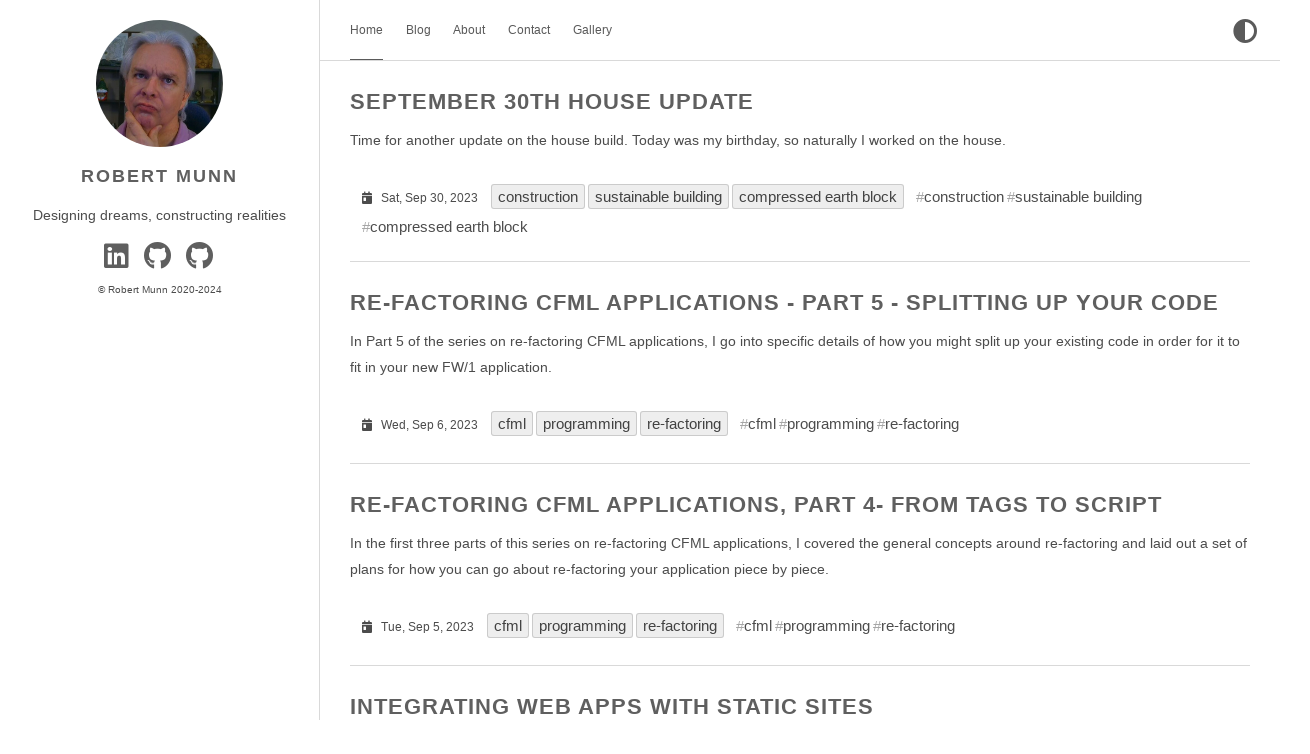

--- FILE ---
content_type: text/html
request_url: https://robertmunn.com/page/4/
body_size: 4481
content:
<!DOCTYPE html>
<html lang="en" data-theme=""><head>
	<title>Robert Munn | Robert Munn</title>

	
	<meta charset="utf-8" /><meta name="generator" content="Hugo 0.92.2" /><meta
		name="viewport"
		content="width=device-width,initial-scale=1,viewport-fit=cover"
	/>
	<meta
		name="description"
		content="Designing dreams, constructing realities"
	/>
	
	<link
		rel="stylesheet"
		href="/css/style.min.68c85175ae0b2e8e6efc6f35c1840a107b573c57b0cedf37145355d9162e3445.css"
		integrity="sha256-aMhRda4LLo5u/G81wYQKEHtXPFewzt83FFNV2RYuNEU="
		crossorigin="anonymous"
		type="text/css"
	/>
	
	<link
		rel="stylesheet"
		href="/css/markupHighlight.min.f798cbda9aaa38f89eb38be6414bd082cfd71a6780375cbf67b6d2fb2b96491e.css"
		integrity="sha256-95jL2pqqOPies4vmQUvQgs/XGmeAN1y/Z7bS&#43;yuWSR4="
		crossorigin="anonymous"
		type="text/css"
	/>
	
	<link
		rel="stylesheet"
		href="https://cdnjs.cloudflare.com/ajax/libs/font-awesome/5.15.1/css/all.min.css"
		integrity="sha512-+4zCK9k+qNFUR5X+cKL9EIR+ZOhtIloNl9GIKS57V1MyNsYpYcUrUeQc9vNfzsWfV28IaLL3i96P9sdNyeRssA=="
		crossorigin="anonymous"
	/>

	
	<link
		rel="shortcut icon"
		href="/favicons/favicon.ico"
		type="image/x-icon"
	/>
	<link
		rel="apple-touch-icon"
		sizes="180x180"
		href="/favicons/apple-touch-icon.png"
	/>
	<link
		rel="icon"
		type="image/png"
		sizes="32x32"
		href="/favicons/favicon-32x32.png"
	/>
	<link
		rel="icon"
		type="image/png"
		sizes="16x16"
		href="/favicons/favicon-16x16.png"
	/>

	<link rel="canonical" href="/" />

	
	
	<link rel="alternate" type="application/rss+xml" href="/index.xml" title="Robert Munn" />
	 
	 
	<script
		type="text/javascript"
		src="/js/anatole-header.min.0c05c0a90d28c968a1cad4fb31abd0b8e1264e788ccefed022ae1d3b6f627514.js"
		integrity="sha256-DAXAqQ0oyWihytT7MavQuOEmTniMzv7QIq4dO29idRQ="
		crossorigin="anonymous"
	></script>

	  
	<script
		type="text/javascript"
		src="/js/anatole-theme-switcher.min.8ef71e0fd43f21a303733dbbecae5438b791d2b826c68a9883bd7aa459a076d2.js"
		integrity="sha256-jvceD9Q/IaMDcz277K5UOLeR0rgmxoqYg716pFmgdtI="
		crossorigin="anonymous"
	></script>
	
	<meta name="twitter:card" content="summary_large_image"/>
<meta name="twitter:image" content="/images/site-feature-image.png"/>

<meta name="twitter:title" content="Robert Munn"/>
<meta name="twitter:description" content="Designing dreams, constructing realities"/>


	<meta property="og:title" content="Robert Munn" />
<meta property="og:description" content="Designing dreams, constructing realities" />
<meta property="og:type" content="website" />
<meta property="og:url" content="/" /><meta property="og:image" content="/images/site-feature-image.png"/><meta property="og:site_name" content="Robert Munn" />


</head>
<body>
<div class="container"><div class="sidebar animated fadeInDown ">
    <div class="logo-title">
        <div class="title">
            <img src="/images/rmunn.jpg" alt="profile picture">
            <h3 title=""><a href="/">Robert Munn</a></h3>
            <div class="description">
                <p>Designing dreams, constructing realities</p>
            </div>
        </div>
    </div>
    <ul class="social-links">
        
            <li>
                <a href="https://www.linkedin.com/in/robertdmunn" rel="me" aria-label="Linkedin">
                    <i class="fab fa-linkedin fa-2x" aria-hidden="true"></i>
                </a>
            </li>
        
            <li>
                <a href="https://github.com/robertdmunn/" rel="me" aria-label="GitHub">
                    <i class="fab fa-github fa-2x" aria-hidden="true"></i>
                </a>
            </li>
        
            <li>
                <a href="https://github.com/shoestringlab/" rel="me" aria-label="GitHub">
                    <i class="fab fa-github fa-2x" aria-hidden="true"></i>
                </a>
            </li>
        
    </ul>
    <div class="footer">
        <div class="by_farbox">&copy; Robert Munn  2020-2024 </div>
    </div>
</div>
<div class="main">
		<div class="page-top  animated fadeInDown ">
    <a role="button" class="navbar-burger" data-target="navMenu" aria-label="menu" aria-expanded="false">
        <span aria-hidden="true"></span>
        <span aria-hidden="true"></span>
        <span aria-hidden="true"></span>
    </a>
    <ul class="nav" id="navMenu">
        
        
            
            <li><a class="current"
                   href="/"
                        
                   title="">Home</a></li>
        
            
            <li><a 
                   href="/blog/"
                        
                   title="">Blog</a></li>
        
            
            <li><a 
                   href="/about/"
                        
                   title="">About</a></li>
        
            
            <li><a 
                   href="/app/contact/showform"
                        
                   title="">Contact</a></li>
        
            
            <li><a 
                   href="/app/gallery"
                        
                   title="">Gallery</a></li>
        
        
        
            <li class="theme-switch-item">
                <a class="theme-switch" title="Switch Theme">
                    <i class="fas fa-adjust fa-fw" aria-hidden="true"></i>
                </a>
            </li>
        
    </ul>
</div>

		<div class="autopagerize_page_element">
			<div class="content">

    <div class="post  animated fadeInDown ">
        
        
    </div>

    
    

        <div class="post  animated fadeInDown ">
            
            <div class="post-title">
                <h3><a href="/blog/09-30-23-house-update/">September 30th House Update</a>
                </h3>
            </div>
            <div class="post-content">
                <div class="p_part">
                    <p>Time for another update on the house build.
Today was my birthday, so naturally I worked on the house.</p>
                    </div>
            </div>

            
            <div class="post-footer">
                <div class="meta">
                    <div class="info">
                        <em class="fas fa-calendar-day"></em>
                            <span class="date"> Sat, Sep 30, 2023
                                             </span>
                        <span class="separator"><a class="category" href="/categories/construction/">construction</a><a class="category" href="/categories/sustainable-building/">sustainable building</a><a class="category" href="/categories/compressed-earth-block/">compressed earth block</a></span>
                        <span class="separator"><a class="tag" href="/tags/construction/">construction</a><a class="tag" href="/tags/sustainable-building/">sustainable building</a><a class="tag" href="/tags/compressed-earth-block/">compressed earth block</a></span>
                    </div>
                </div>
            </div>
        </div>
    

        <div class="post  animated fadeInDown ">
            
            <div class="post-title">
                <h3><a href="/blog/refactoring-cfml-applications-part5-splitting-up-your-code/">Re-factoring CFML Applications - Part 5 - Splitting up Your Code</a>
                </h3>
            </div>
            <div class="post-content">
                <div class="p_part">
                    <p>In Part 5 of the series on re-factoring CFML applications, I go into specific details of how you might split up your existing code in order for it to fit in your new FW/1 application.</p>
                    </div>
            </div>

            
            <div class="post-footer">
                <div class="meta">
                    <div class="info">
                        <em class="fas fa-calendar-day"></em>
                            <span class="date"> Wed, Sep 6, 2023
                                             </span>
                        <span class="separator"><a class="category" href="/categories/cfml/">cfml</a><a class="category" href="/categories/programming/">programming</a><a class="category" href="/categories/re-factoring/">re-factoring</a></span>
                        <span class="separator"><a class="tag" href="/tags/cfml/">cfml</a><a class="tag" href="/tags/programming/">programming</a><a class="tag" href="/tags/re-factoring/">re-factoring</a></span>
                    </div>
                </div>
            </div>
        </div>
    

        <div class="post  animated fadeInDown ">
            
            <div class="post-title">
                <h3><a href="/blog/refactoring-cfml-applications-part4-from-tags-to-script/">Re-factoring CFML Applications, Part 4- From Tags to Script</a>
                </h3>
            </div>
            <div class="post-content">
                <div class="p_part">
                    <p>In the first three parts of this series on re-factoring CFML applications, I covered the general concepts around re-factoring and laid out a set of plans for how you can go about re-factoring your application piece by piece.</p>
                    </div>
            </div>

            
            <div class="post-footer">
                <div class="meta">
                    <div class="info">
                        <em class="fas fa-calendar-day"></em>
                            <span class="date"> Tue, Sep 5, 2023
                                             </span>
                        <span class="separator"><a class="category" href="/categories/cfml/">cfml</a><a class="category" href="/categories/programming/">programming</a><a class="category" href="/categories/re-factoring/">re-factoring</a></span>
                        <span class="separator"><a class="tag" href="/tags/cfml/">cfml</a><a class="tag" href="/tags/programming/">programming</a><a class="tag" href="/tags/re-factoring/">re-factoring</a></span>
                    </div>
                </div>
            </div>
        </div>
    

        <div class="post  animated fadeInDown ">
            
            <div class="post-title">
                <h3><a href="/blog/integrating-apps-with-static-sites/">Integrating Web Apps with Static Sites</a>
                </h3>
            </div>
            <div class="post-content">
                <div class="p_part">
                    <p>Last year, I switched my blog from using a content management application to using a static site generator Hugo to serve a static web site.</p>
                    </div>
            </div>

            
            <div class="post-footer">
                <div class="meta">
                    <div class="info">
                        <em class="fas fa-calendar-day"></em>
                            <span class="date"> Mon, Aug 28, 2023
                                             </span>
                        <span class="separator"><a class="category" href="/categories/programming/">programming</a><a class="category" href="/categories/nodejs/">NodeJS</a><a class="category" href="/categories/static-sites/">static sites</a></span>
                        <span class="separator"><a class="tag" href="/tags/programming/">programming</a><a class="tag" href="/tags/nodejs/">NodeJS</a><a class="tag" href="/tags/static-sites/">static sites</a></span>
                    </div>
                </div>
            </div>
        </div>
    

        <div class="post  animated fadeInDown ">
            
            <div class="post-title">
                <h3><a href="/blog/08-22-23-house-update/">August 22nd House Update</a>
                </h3>
            </div>
            <div class="post-content">
                <div class="p_part">
                    <p>Time for an update on the house build. I have all the windows in now, and the foam insulation is complete on the outside of the house.</p>
                    </div>
            </div>

            
            <div class="post-footer">
                <div class="meta">
                    <div class="info">
                        <em class="fas fa-calendar-day"></em>
                            <span class="date"> Tue, Aug 22, 2023
                                             </span>
                        <span class="separator"><a class="category" href="/categories/construction/">construction</a><a class="category" href="/categories/sustainable-building/">sustainable building</a><a class="category" href="/categories/compressed-earth-block/">compressed earth block</a></span>
                        <span class="separator"><a class="tag" href="/tags/construction/">construction</a><a class="tag" href="/tags/sustainable-building/">sustainable building</a><a class="tag" href="/tags/compressed-earth-block/">compressed earth block</a></span>
                    </div>
                </div>
            </div>
        </div>
    

        <div class="post  animated fadeInDown ">
            
            <div class="post-title">
                <h3><a href="/blog/refactoring-cfml-applications-part3/">Re-factoring CFML Applications, Part 3</a>
                </h3>
            </div>
            <div class="post-content">
                <div class="p_part">
                    <p>In Part 1 and Part 2 of this series, I laid out the background on web development, why there are many applications running today that need significant work to bring them up to date with current technology, and how you can plan a project to re-factor your application in FW/1 without re-writing from scratch.</p>
                    </div>
            </div>

            
            <div class="post-footer">
                <div class="meta">
                    <div class="info">
                        <em class="fas fa-calendar-day"></em>
                            <span class="date"> Sun, Aug 20, 2023
                                             </span>
                        <span class="separator"><a class="category" href="/categories/cfml/">cfml</a><a class="category" href="/categories/programming/">programming</a><a class="category" href="/categories/re-factoring/">re-factoring</a></span>
                        <span class="separator"><a class="tag" href="/tags/cfml/">cfml</a><a class="tag" href="/tags/programming/">programming</a><a class="tag" href="/tags/re-factoring/">re-factoring</a></span>
                    </div>
                </div>
            </div>
        </div>
    

        <div class="post  animated fadeInDown ">
            
            <div class="post-title">
                <h3><a href="/blog/refactoring-cfml-applications-part2/">Re-factoring CFML applications, Part 2</a>
                </h3>
            </div>
            <div class="post-content">
                <div class="p_part">
                    <p>In Re-Factoring CFML Applications, Part 1, I gave some background about the development of old applications and how over time they degrade and become difficult to maintain and extend, and then I laid out some reasons for re-factoring versus re-writing from scratch, and I provided some background on the development of application frameworks and how they have helped standardize software development over time.</p>
                    </div>
            </div>

            
            <div class="post-footer">
                <div class="meta">
                    <div class="info">
                        <em class="fas fa-calendar-day"></em>
                            <span class="date"> Thu, Aug 17, 2023
                                             </span>
                        <span class="separator"><a class="category" href="/categories/cfml/">cfml</a><a class="category" href="/categories/programming/">programming</a><a class="category" href="/categories/re-factoring/">re-factoring</a></span>
                        <span class="separator"><a class="tag" href="/tags/cfml/">cfml</a><a class="tag" href="/tags/programming/">programming</a><a class="tag" href="/tags/re-factoring/">re-factoring</a></span>
                    </div>
                </div>
            </div>
        </div>
    

        <div class="post  animated fadeInDown ">
            
            <div class="post-title">
                <h3><a href="/blog/refactoring-cfml-applications-part1/">Re-factoring CFML Applications, Part 1</a>
                </h3>
            </div>
            <div class="post-content">
                <div class="p_part">
                    <p>I&rsquo;ve been so busy with my house build and learning all about construction techniques for Southwest architecture that I haven&rsquo;t written anything about software in quite some time.</p>
                    </div>
            </div>

            
            <div class="post-footer">
                <div class="meta">
                    <div class="info">
                        <em class="fas fa-calendar-day"></em>
                            <span class="date"> Wed, Aug 9, 2023
                                             </span>
                        <span class="separator"><a class="category" href="/categories/cfml/">cfml</a><a class="category" href="/categories/programming/">programming</a><a class="category" href="/categories/re-factoring/">re-factoring</a></span>
                        <span class="separator"><a class="tag" href="/tags/cfml/">cfml</a><a class="tag" href="/tags/programming/">programming</a><a class="tag" href="/tags/re-factoring/">re-factoring</a></span>
                    </div>
                </div>
            </div>
        </div>
    

        <div class="post  animated fadeInDown ">
            
            <div class="post-title">
                <h3><a href="/blog/7-25-23-house-update/">July 25th 2023 House Update</a>
                </h3>
            </div>
            <div class="post-content">
                <div class="p_part">
                    <p>Big update today on the house build.
Things are moving along, and if you guessed that I&rsquo;m nearing the completion of the project, you would be right.</p>
                    </div>
            </div>

            
            <div class="post-footer">
                <div class="meta">
                    <div class="info">
                        <em class="fas fa-calendar-day"></em>
                            <span class="date"> Tue, Jul 25, 2023
                                             </span>
                        <span class="separator"><a class="category" href="/categories/construction/">construction</a><a class="category" href="/categories/sustainable-building/">sustainable building</a><a class="category" href="/categories/compressed-earth-block/">compressed earth block</a></span>
                        <span class="separator"><a class="tag" href="/tags/ceb/">CEB</a><a class="tag" href="/tags/construction/">construction</a></span>
                    </div>
                </div>
            </div>
        </div>
    

        <div class="post  animated fadeInDown ">
            
            <div class="post-title">
                <h3><a href="/blog/6-15-23-house-update/">June 15th 2023 House Update</a>
                </h3>
            </div>
            <div class="post-content">
                <div class="p_part">
                    <p>As promised, I have an update on my house build. The trusses have been up and braced and done for a little while, I&rsquo;ve added the overhangs for the gable ends, and I&rsquo;ve framed in the top frame for the skylights, though not the channels down to the ceiling below.</p>
                    </div>
            </div>

            
            <div class="post-footer">
                <div class="meta">
                    <div class="info">
                        <em class="fas fa-calendar-day"></em>
                            <span class="date"> Thu, Jun 15, 2023
                                             </span>
                        <span class="separator"><a class="category" href="/categories/construction/">construction</a><a class="category" href="/categories/sustainable-building/">sustainable building</a><a class="category" href="/categories/compressed-earth-block/">compressed earth block</a></span>
                        <span class="separator"><a class="tag" href="/tags/ceb/">CEB</a><a class="tag" href="/tags/construction/">construction</a></span>
                    </div>
                </div>
            </div>
        </div>
    
    <div class="pagination">
        
    <ul class="pagination pagination-default">
      <li class="page-item">
        <a href="/" aria-label="First" class="page-link" role="button"><span aria-hidden="true">&laquo;&laquo;</span></a>
      </li>
      <li class="page-item">
        <a href="/page/3/" aria-label="Previous" class="page-link" role="button"><span aria-hidden="true">&laquo;</span></a>
      </li>
      <li class="page-item">
        <a href="/page/2/" aria-label="Page 2" class="page-link" role="button">2</a>
      </li>
      <li class="page-item">
        <a href="/page/3/" aria-label="Page 3" class="page-link" role="button">3</a>
      </li>
      <li class="page-item active">
        <a aria-current="page" aria-label="Page 4" class="page-link" role="button">4</a>
      </li>
      <li class="page-item">
        <a href="/page/5/" aria-label="Page 5" class="page-link" role="button">5</a>
      </li>
      <li class="page-item">
        <a href="/page/6/" aria-label="Page 6" class="page-link" role="button">6</a>
      </li>
      <li class="page-item">
        <a href="/page/5/" aria-label="Next" class="page-link" role="button"><span aria-hidden="true">&raquo;</span></a>
      </li>
      <li class="page-item">
        <a href="/page/17/" aria-label="Last" class="page-link" role="button"><span aria-hidden="true">&raquo;&raquo;</span></a>
      </li>
    </ul>
    </div>

			</div>
		</div>
	</div>
</div>

<script type="text/javascript"
        src="/js/medium-zoom.min.2d6fd0be87fa98f0c9b4dc2536b312bbca48757f584f6ea1f394abc9bcc38fbc.js"
        integrity="sha256-LW/Qvof6mPDJtNwlNrMSu8pIdX9YT26h85SrybzDj7w="
        crossorigin="anonymous"></script></body>

</html>


--- FILE ---
content_type: text/css
request_url: https://robertmunn.com/css/style.min.68c85175ae0b2e8e6efc6f35c1840a107b573c57b0cedf37145355d9162e3445.css
body_size: 14017
content:
@charset "UTF-8";:root{--bg-color:#fff;--secondary-bg-color:#eeeeee;--heading-color:#5f5f5f;--body-color:rgba(0, 0, 0, 0.7);--post-color:rgba(0, 0, 0, 0.44);--border-color:rgba(0, 0, 0, 0.15);--form-border-color:#9f9f9f;--form-button-hover-border-color:#000;--pre-bg-color:#f9f9fd;--nav-text-color:#5a5a5a;--tag-color:#424242;--blockquote-text-color:#858585;--blockquote-border-color:#dfe2e5;--thumbnail-height:15em;scroll-padding-top:100px}html[data-theme=dark]{--bg-color:#292a2d;--secondary-bg-color:#2c2d32;--heading-color:rgb(169, 169, 179);--body-color:rgb(169, 169, 179);--post-color:rgba(0, 0, 0, 0.44);--border-color:rgb(38, 38, 38);--form-border-color:rgb(169, 169, 179);--form-button-hover-border-color:#fff;--pre-bg-color:rgb(33, 33, 45);--nav-text-color:rgb(191, 191, 191);--tag-color:rgb(191, 191, 191);--blockquote-text-color:#808080;--blockquote-border-color:#424242}html{background-color:var(--bg-color);-webkit-font-smoothing:antialiased}body{color:var(--body-color);font-family:verdana,sans-serif;font-size:15px;width:100%;margin:0 auto 30px;background-color:var(--bg-color)}p{line-height:1.9em;font-weight:400;font-size:14px}a{text-decoration:none}blockquote{padding:0 1em;border-left:.25em solid var(--blockquote-border-color);color:var(--blockquote-text-color)}.category{padding:4px 6px;border-radius:3px;color:var(--tag-color)!important;background-color:var(--secondary-bg-color);border:1px solid var(--border-color)}.tag::before{content:"#";opacity:.5}.tag,.category{display:inline-block;font-size:15px;line-height:1;margin:5px 8px 5px 0}pre{background-color:var(--pre-bg-color);padding:5px;display:block;overflow-x:auto}.info i{opacity:.5;margin-right:5px}a:link,a:visited{opacity:1;color:var(--tag-color)}a:hover,a:active{color:#2660ab}.animated{transition:top .8s linear;-webkit-animation-duration:1s;-moz-animation-duration:1s;-ms-animation-duration:1s;-o-animation-duration:1s;animation-duration:1s}.animated.hinge{-webkit-animation-duration:1s;-moz-animation-duration:1s;-ms-animation-duration:1s;-o-animation-duration:1s;animation-duration:1s}@-webkit-keyframes fadeInDown{0%{-webkit-transform:translateY(-20px)}100%{-webkit-transform:translateY(0)}}@-moz-keyframes fadeInDown{0%{-moz-transform:translateY(-20px)}100%{-moz-transform:translateY(0)}}@-o-keyframes fadeInDown{0%{-o-transform:translateY(-20px)}100%{-o-transform:translateY(0)}}@keyframes fadeInDown{0%{transform:translateY(-20px)}100%{transform:translateY(0)}}.fadeInDown{-webkit-animation-name:fadeInDown;-moz-animation-name:fadeInDown;-o-animation-name:fadeInDown;animation-name:fadeInDown}.content{}.page-top{width:auto;right:0;z-index:3;background-color:var(--bg-color);height:60px;border-bottom:1px solid var(--border-color)}.page-top .nav{list-style:none;padding:11px 30px;float:left;font-size:12px;display:block;width:calc(100% - 30px)}.page-top .nav li{position:relative;display:initial;padding-right:20px}.page-top .nav a{color:var(--nav-text-color)}.page-top .nav a:hover{color:#2660ab}.page-top .nav a.current{color:var(--nav-text-color);padding-bottom:22px;border-bottom:1px solid var(--nav-text-color)}.theme-switch-item{float:right;font-size:2em;margin-top:-5px}.page-top .information{float:right;padding-top:12px;padding-right:20px}.page-top .information .avatar{float:right}.page-top .information .avatar img{width:32px;height:32px;border-radius:300px}.page-top .information .back_btn{float:left;padding-top:5px;margin-right:-10px}.page-top .information .back_btn li{display:initial;padding-right:40px}.sidebar{-webkit-background-size:cover;background-size:cover;background-color:var(--bg-color);height:100%;border-right:1px solid var(--border-color);min-height:100%}.sidebar .logo-title{text-align:center;padding-top:20px;flex:1}.sidebar .logo-title .description{font-size:14px;margin:0 1em}.sidebar .logo-title .logo{margin:0 auto}.sidebar .logo-title .title img{width:127px;border-radius:50%}.sidebar .logo-title .title h3{text-transform:uppercase;letter-spacing:2px;line-height:1;margin:1em}.sidebar .logo-title .title a{text-decoration:none;color:var(--heading-color)}.sidebar .social-links{list-style:none;padding:0;font-size:14px;text-align:center;flex:7}.sidebar .social-links i{margin-right:3px}.sidebar .social-links li{display:inline;padding:0 4px;line-height:0}.sidebar .social-links a{color:var(--heading-color)}.sidebar .social-links a:hover{color:#2660ab}.post{background-color:var(--bg-color);margin:30px}.post .post-title h1{text-transform:uppercase;font-size:30px;letter-spacing:5px;line-height:1}.post .post-title h2{text-transform:uppercase;letter-spacing:1px;font-size:28px;line-height:1;font-weight:600;color:var(--heading-color)}.post .post-title h3{text-transform:uppercase;letter-spacing:1px;line-height:1;font-weight:600;color:var(--heading-color);font-size:22px;margin:0}.post .post-title a{text-decoration:none;letter-spacing:1px;color:var(--heading-color)}.post .post-title a:hover{text-decoration:underline}.post .post-content a{text-decoration:none;letter-spacing:1px;color:#2660ab}.post .post-content a:hover{color:#2f69b3}.post .post-content h3{font-size:22px;font-weight:600}.post .post-content h4{font-size:16px}.post .post-content img{max-width:100%}.post .post-footer{padding:0 0 10px;border-bottom:1px solid var(--border-color)}.post .post-footer .meta{max-width:100%;display:flex;color:#bbb}.post .post-footer .meta .info{float:left;font-size:12px;margin-bottom:1em;color:var(--body-color)}.post .post-footer .info .separator a{margin-right:.2em}.post .post-footer .meta .info .date{margin-right:10px;margin-left:5px}.post figure{max-width:100%;height:auto;margin:0;text-align:center}.post figure.right{float:right;margin-left:1.5em;max-width:50%}.post figure.left{float:left;margin-right:1.5em;max-width:50%}.post figure.big{max-width:100vw}.info{margin:1em}.info span{margin-right:.5em}.post .post-footer .meta a{text-decoration:none;color:var(--body-color)}.post .post-footer .meta a:hover{color:#2660ab}.post .post-footer .meta i{margin-right:6px}.post .post-footer .tags{padding-bottom:15px;font-size:13px}.post .post-footer .tags ul{list-style-type:none;display:inline;margin:0;padding:0}.post .post-footer .tags ul li{list-style-type:none;margin:0;padding-right:5px;display:inline}.post .post-footer .tags a{text-decoration:none;color:var(--post-color);font-weight:400}.post .post-footer .tags a:hover{text-decoration:none}.post .post-thumbnail{width:100%;padding-bottom:1em;box-shadow:black;border-radius:.5em;overflow:hidden;transition:box-shadow .3s ease}.post .post-thumbnail img{width:100%;height:var(--thumbnail-height);object-fit:cover;border:1px solid var(--border-color);border-bottom:0}.pagination{margin:30px;padding:0 0 56px;text-align:center}.pagination ul{list-style:none;margin:0;padding:0;height:13px}.pagination ul li{margin:0 2px;display:inline;line-height:1}.pagination ul li a{text-decoration:none;color:var(--body-color)}.pagination .pre{float:left}.pagination .next{float:right}.like-reblog-buttons{float:right}.like-button{float:right;padding:0 0 0 10px}.reblog-button{float:right;padding:0}#install-btn{position:fixed;bottom:0;right:6px}#disqus_thread{margin:30px;border-bottom:1px solid var(--border-color)}.footer{clear:both;text-align:center;font-size:10px;margin:0 auto;bottom:0;width:100%;padding-bottom:20px;flex:0;position:relative}.footer a{color:#a6a6a6}.footer a:hover{color:#2660ab}.archive{width:100%}.list-with-title{font-size:14px;margin:30px;padding:0}.list-with-title li{list-style-type:none;padding:0}.list-with-title .listing-title{font-size:24px;color:#666;font-weight:600;line-height:2.2em}.list-with-title .listing{padding:0}.list-with-title .listing .listing-post{padding-bottom:5px}.list-with-title .listing .listing-post .post-time{float:right;display:inline-block;max-width:10%;text-align:right;color:#c5c5c5}.list-with-title .listing .listing-post a{color:#8f8f8f;width:90%;display:inline-block}.list-with-title .listing .listing-post a:hover{color:#2660ab}.share{margin:0 30px;display:inline-flex}.evernote{width:32px;height:32px;border-radius:300px;background-color:#3e3e3e;margin-right:5px}.evernote a{color:#fff;padding:11px;font-size:12px}.evernote a:hover{color:#ed6243;padding:11px}.weibo{width:32px;height:32px;border-radius:300px;background-color:#ed6243;margin-right:5px}.weibo a{color:#fff;padding:9px}.weibo a:hover{color:#bd4226}.twitter{width:32px;height:32px;border-radius:300px;background-color:#59c0fd;margin-right:5px}.twitter a{color:#fff;padding:9px}.twitter a:hover{color:#4b9ece}.about{margin:30px}.about h3{font-size:22px}.links{margin:30px}.links h3{font-size:22px}.links a{cursor:pointer}.comment-count{color:#666}.tab-community{color:#666}.read_more{font-size:14px}.back-button{padding-top:30px;max-width:100px;padding-left:40px;float:left}#fb_comments_container{margin:30px}.utterances{max-width:unset}a.btn{color:#868686;font-weight:400}.btn{display:inline-block;position:relative;outline:0;color:var(--post-color);background:0 0;font-size:14px;text-align:center;text-decoration:none;cursor:pointer;border:1px solid var(--border-color);white-space:nowrap;font-weight:400;font-style:normal;border-radius:999em}.btn:hover{display:inline-block;position:relative;outline:0;color:#464545;background:0 0;font-size:14px;text-align:center;text-decoration:none;cursor:pointer;border:1px solid #464545;white-space:nowrap;font-weight:400;font-style:normal;border-radius:999em}[role=back]{padding:.5em 1.25em;line-height:1.666em}[role=home]{padding:.5em 1.25em;line-height:1.666em}[role=navigation]{padding:.5em 1.25em;line-height:1.666em}[role=tags]{padding:6px 12px}.menu{float:right;padding-top:30px}.menu .btn-down{margin:0}.menu .btn-down li{list-style:none;width:100px}.menu .btn-down li a{display:inline-block;position:relative;padding:.5em 1.25em;outline:0;color:var(--post-color);background:0 0;font-size:14px;text-align:center;text-decoration:none;cursor:pointer;border:1px solid var(--border-color);white-space:nowrap;font-weight:400;font-style:normal;border-radius:999em;margin-top:5px}.menu .btn-down li a:hover{position:relative;padding:.5em 1.25em;outline:0;color:#fff;background:#3cbd10;font-size:14px;text-align:center;text-decoration:none;cursor:pointer;border:1px solid rgba(0,0,0,.15);white-space:nowrap;font-weight:400;font-style:normal;border-radius:999em;margin-top:5px}.menu .btn-down div{position:absolute;visibility:hidden;width:100px;float:right}.page_404{text-align:center;padding-top:50px}.navbar-burger{display:none}@media screen and (max-width:960px),print{.sidebar{width:100%;position:absolute;border-right:none;z-index:1}.sidebar .logo-title{padding-top:120px}.sidebar .logo-title .title img{width:100px}.sidebar .logo-title .title h3{font-size:20px}.page-top{width:100%}.post-title h3{line-height:1.6}.content{margin-top:420px;width:100%;z-index:2;position:absolute}.post figure.right{float:unset;max-width:100%;margin:0}.post figure.left{float:unset;max-width:100%;margin:0}.footer{display:none}.share{display:grid}.page-top .nav{background-color:var(--secondary-bg-color);box-shadow:0 8px 16px rgba(10,10,10,.1);padding:.5rem 0;width:100%;display:none;margin-top:0}.page-top .nav.is-active{display:block}.page-top .nav li{display:block;flex-grow:0;flex-shrink:0;line-height:2.5;padding:.5rem .75rem;position:relative;text-transform:uppercase;text-align:center;font-size:1.3em}.page-top .nav a.current{border-bottom:none}.navbar-burger{cursor:pointer;display:block;height:3.25rem;position:relative;width:3.25rem;margin-left:auto}.navbar-burger span{background-color:var(--heading-color);display:block;height:1px;left:calc(50% - 8px);position:absolute;transform-origin:center;transition-duration:86ms;transition-property:background-color,opacity,transform;transition-timing-function:ease-out;width:16px}.navbar-burger span:nth-child(1){top:calc(50% - 6px)}.navbar-burger span:nth-child(2){top:calc(50% - 1px)}.navbar-burger span:nth-child(3){top:calc(50% + 4px)}.theme-switch-item{float:none}.list-with-title .listing .listing-post .post-time{max-width:20%}.list-with-title .listing .listing-post a{width:80%}}.medium-zoom-overlay{position:fixed;top:0;right:0;bottom:0;left:0;opacity:0;transition:opacity 300ms;will-change:opacity;background:var(--bg-color)}.medium-zoom--opened .medium-zoom-overlay{cursor:pointer;cursor:zoom-out;opacity:1}.medium-zoom-image{cursor:pointer;cursor:zoom-in;transition:transform 300ms cubic-bezier(.2,0,.2,1)!important;z-index:100}.medium-zoom-image--hidden{visibility:hidden}.medium-zoom-image--opened{position:relative;cursor:pointer;cursor:zoom-out;will-change:transform}@media print{.page-top{display:none}}@media(min-width:1921px){.content{padding-right:25%;width:35%}.sidebar{padding-left:15%;width:25%}}.contact-form{margin-top:30px}.form-style{width:100%}.form-style ul{padding:0;margin:0;list-style:none}.form-style ul li{display:block;margin-bottom:10px;min-height:35px}.form-style ul li .field-style{box-sizing:border-box;-webkit-box-sizing:border-box;-moz-box-sizing:border-box;font-size:14px;padding:8px;outline:none;background-color:var(--bg-color);border:1px solid var(--form-border-color);color:var(--body-color)}.form-style ul li .field-style:focus{box-shadow:0 0 5px;border:1px solid}.form-style ul li .field-split{width:49%}.form-style ul li .field-full{width:100%}.form-style ul li input.align-left{float:left}.form-style ul li input.align-right{float:right}.form-style ul li textarea{background-color:var(--bg-color);border:1px solid var(--form-border-color);color:var(--body-color);width:100%;height:auto}.form-style ul li input[type=button],.form-style ul li input[type=submit]{background-color:var(--bg-color);border:1px solid var(--form-border-color);display:inline-block;cursor:pointer;color:var(--body-color);text-decoration:none;width:100%}.form-style ul li input[type=button]:hover,.form-style ul li input[type=submit]:hover{background-color:var(--bg-color);border:1px solid var(--form-button-hover-border-color)}.container{display:grid;grid-template-columns:25% 75%;grid-template-rows:repeat(1,1fr)}

--- FILE ---
content_type: text/css
request_url: https://robertmunn.com/css/markupHighlight.min.f798cbda9aaa38f89eb38be6414bd082cfd71a6780375cbf67b6d2fb2b96491e.css
body_size: 5996
content:
:root{--chr-def-color:#272822;--chr-def-bg-color:#fafafa;--chr-err-color:#960050;--chr-err-bg-color:#960050;--chr-hl-bg-color:#ffffcc;--chr-lnt-color:#7f7f7f;--chr-ln-color:#7f7f7f;--chr-k-color:#00a8c8;--chr-kc-color:#00a8c8;--chr-kd-color:#00a8c8;--chr-kn-color:#f92672;--chr-kp-color:#00a8c8;--chr-kr-color:#00a8c8;--chr-kt-color:#00a8c8;--chr-n-color:#111111;--chr-na-color:#75af00;--chr-nb-color:#111111;--chr-bp-color:#111111;--chr-nc-color:#75af00;--chr-no-color:#00a8c8;--chr-nd-color:#75af00;--chr-ni-color:#111111;--chr-ne-color:#75af00;--chr-nf-color:#75af00;--chr-fm-color:#111111;--chr-nl-color:#111111;--chr-nn-color:#111111;--chr-nx-color:#75af00;--chr-py-color:#111111;--chr-nt-color:#f92672;--chr-nv-color:#111111;--chr-vc-color:#111111;--chr-vg-color:#111111;--chr-vi-color:#111111;--chr-vm-color:#111111;--chr-l-color:#ae81ff;--chr-ld-color:#d88200;--chr-s-color:#d88200;--chr-sa-color:#d88200;--chr-sb-color:#d88200;--chr-sc-color:#d88200;--chr-dl-color:#d88200;--chr-sd-color:#d88200;--chr-s2-color:#d88200;--chr-se-color:#8045ff;--chr-sh-color:#d88200;--chr-si-color:#d88200;--chr-sx-color:#d88200;--chr-sr-color:#d88200;--chr-s1-color:#d88200;--chr-ss-color:#d88200;--chr-m-color:#ae81ff;--chr-mb-color:#ae81ff;--chr-mf-color:#ae81ff;--chr-mh-color:#ae81ff;--chr-mi-color:#ae81ff;--chr-il-color:#ae81ff;--chr-mo-color:#ae81ff;--chr-o-color:#f92672;--chr-ow-color:#f92672;--chr-p-color:#111111;--chr-c-color:#75715e;--chr-ch-color:#75715e;--chr-cm-color:#75715e;--chr-c1-color:#75715e;--chr-cs-color:#75715e;--chr-cp-color:#75715e;--chr-cpf-color:#75715e}html[data-theme=dark]{--chr-def-color:#f8f8f2;--chr-def-bg-color:#272822;--chr-err-color:#960050;--chr-err-bg-color:#1e0010;--chr-hl-bg-color:#ffffcc;--chr-lnt-color:#7f7f7f;--chr-ln-color:#7f7f7f;--chr-k-color:#66d9ef;--chr-kc-color:#66d9ef;--chr-kd-color:#66d9ef;--chr-kn-color:#f92672;--chr-kp-color:#66d9ef;--chr-kr-color:#66d9ef;--chr-kt-color:#66d9ef;--chr-na-color:#a6e22e;--chr-nc-color:#a6e22e;--chr-no-color:#66d9ef;--chr-nd-color:#a6e22e;--chr-ne-color:#a6e22e;--chr-nf-color:#a6e22e;--chr-nx-color:#a6e22e;--chr-nt-color:#f92672;--chr-l-color:#ae81ff;--chr-ld-color:#e6db74;--chr-s-color:#e6db74;--chr-sa-color:#e6db74;--chr-sb-color:#e6db74;--chr-sc-color:#e6db74;--chr-dl-color:#e6db74;--chr-sd-color:#e6db74;--chr-s2-color:#e6db74;--chr-se-color:#ae81ff;--chr-sh-color:#e6db74;--chr-si-color:#e6db74;--chr-sx-color:#e6db74;--chr-sr-color:#e6db74;--chr-s1-color:#e6db74;--chr-ss-color:#e6db74;--chr-m-color:#ae81ff;--chr-mb-color:#ae81ff;--chr-mf-color:#ae81ff;--chr-mh-color:#ae81ff;--chr-mi-color:#ae81ff;--chr-il-color:#ae81ff;--chr-mo-color:#ae81ff;--chr-o-color:#f92672;--chr-ow-color:#f92672;--chr-p-color:#f8f8f2;--chr-c-color:#75715e;--chr-ch-color:#75715e;--chr-cm-color:#75715e;--chr-c1-color:#75715e;--chr-cs-color:#75715e;--chr-cp-color:#75715e;--chr-cpf-color:#75715e;--chr-gd-color:#f92672;--chr-gi-color:#a6e22e;--chr-gu-color:#75715e}.chroma{color:var(--chr-def-color);background-color:var(--chr-def-bg-color)}.chroma .x{}.chroma .err{color:var(--chr-err-color);background-color:var(--chr-err-bg-color)}.chroma .lntd{vertical-align:top;padding:0;margin:0;border:0}.chroma .lntable{border-spacing:0;padding:0;margin:0;border:0;width:auto;overflow:auto;display:block}.chroma .hl{display:block;width:100%;background-color:var(--chr-hl-bg-color)}.chroma .lnt{margin-right:.4em;padding:0 .4em;color:var(--chr-lnt-color)}.chroma .ln{margin-right:.4em;padding:0 .4em;color:var(--chr-ln-color)}.chroma .k{color:var(--chr-k-color)}.chroma .kc{color:var(--chr-kc-color)}.chroma .kd{color:var(--chr-kd-color)}.chroma .kn{color:var(--chr-kn-color)}.chroma .kp{color:var(--chr-kp-color)}.chroma .kr{color:var(--chr-kr-color)}.chroma .kt{color:var(--chr-kt-color)}.chroma .n{color:var(--chr-n-color)}.chroma .na{color:var(--chr-na-color)}.chroma .nb{color:var(--chr-nb-color)}.chroma .bp{color:var(--chr-bp-color)}.chroma .nc{color:var(--chr-nc-color)}.chroma .no{color:var(--chr-no-color)}.chroma .nd{color:var(--chr-nd-color)}.chroma .ni{color:var(--chr-ni-color)}.chroma .ne{color:var(--chr-ne-color)}.chroma .nf{color:var(--chr-nf-color)}.chroma .fm{color:var(--chr-fm-color)}.chroma .nl{color:var(--chr-nl-color)}.chroma .nn{color:var(--chr-nn-color)}.chroma .nx{color:var(--chr-nx-color)}.chroma .py{color:var(--chr-py-color)}.chroma .nt{color:var(--chr-nt-color)}.chroma .nv{color:var(--chr-nv-color)}.chroma .vc{color:var(--chr-vc-color)}.chroma .vg{color:var(--chr-vg-color)}.chroma .vi{color:var(--chr-vi-color)}.chroma .vm{color:var(--chr-vm-color)}.chroma .l{color:var(--chr-l-color)}.chroma .ld{color:var(--chr-ld-color)}.chroma .s{color:var(--chr-s-color)}.chroma .sa{color:var(--chr-sa-color)}.chroma .sb{color:var(--chr-sb-color)}.chroma .sc{color:var(--chr-sc-color)}.chroma .dl{color:var(--chr-dl-color)}.chroma .sd{color:var(--chr-sd-color)}.chroma .s2{color:var(--chr-s2-color)}.chroma .se{color:var(--chr-se-color)}.chroma .sh{color:var(--chr-sh-color)}.chroma .si{color:var(--chr-si-color)}.chroma .sx{color:var(--chr-sx-color)}.chroma .sr{color:var(--chr-sr-color)}.chroma .s1{color:var(--chr-s1-color)}.chroma .ss{color:var(--chr-ss-color)}.chroma .m{color:var(--chr-m-color)}.chroma .mb{color:var(--chr-mb-color)}.chroma .mf{color:var(--chr-mf-color)}.chroma .mh{color:var(--chr-mh-color)}.chroma .mi{color:var(--chr-mi-color)}.chroma .il{color:var(--chr-il-color)}.chroma .mo{color:var(--chr-mo-color)}.chroma .o{color:var(--chr-o-color)}.chroma .ow{color:var(--chr-ow-color)}.chroma .p{color:var(--chr-p-color)}.chroma .c{color:var(--chr-c-color)}.chroma .ch{color:var(--chr-ch-color)}.chroma .cm{color:var(--chr-cm-color)}.chroma .c1{color:var(--chr-c1-color)}.chroma .cs{color:var(--chr-cs-color)}.chroma .cp{color:var(--chr-cp-color)}.chroma .cpf{color:var(--chr-cpf-color)}.chroma .g{}.chroma .gd{}.chroma .ge{font-style:italic}.chroma .gr{}.chroma .gh{}.chroma .gi{}.chroma .go{}.chroma .gp{}.chroma .gs{font-weight:700}.chroma .gu{}.chroma .gt{}.chroma .gl{}.chroma .w{}

--- FILE ---
content_type: application/javascript
request_url: https://robertmunn.com/js/anatole-header.min.0c05c0a90d28c968a1cad4fb31abd0b8e1264e788ccefed022ae1d3b6f627514.js
body_size: 329
content:
document.addEventListener("DOMContentLoaded",function(){var a=Array.prototype.slice.call(document.querySelectorAll(".navbar-burger"),0);a.length>0&&a.forEach(function(a){a.addEventListener("click",function(){var b=a.dataset.target,c=document.getElementById(b);a.classList.toggle("is-active"),c.classList.toggle("is-active")})})})

--- FILE ---
content_type: application/javascript
request_url: https://robertmunn.com/js/anatole-theme-switcher.min.8ef71e0fd43f21a303733dbbecae5438b791d2b826c68a9883bd7aa459a076d2.js
body_size: 851
content:
function getTheme(){return localStorage.getItem('theme')?localStorage.getItem('theme'):null}function setTheme(a){document.documentElement.setAttribute('data-theme',a),localStorage.setItem('theme',a)}function init(){const a=getTheme(),b=window.matchMedia&&window.matchMedia('(prefers-color-scheme: dark)').matches;a===null?b?setTheme('dark'):document.documentElement.getAttribute('data-theme')?setTheme(document.documentElement.getAttribute('data-theme')):setTheme('light'):a==='light'?document.documentElement.setAttribute('data-theme','light'):document.documentElement.setAttribute('data-theme','dark')}function switchTheme(){const a=getTheme();a==='light'?setTheme('dark'):setTheme('light')}document.addEventListener('DOMContentLoaded',function(){const a=document.querySelector('.theme-switch');a.addEventListener('click',switchTheme,!1)},!1),init()